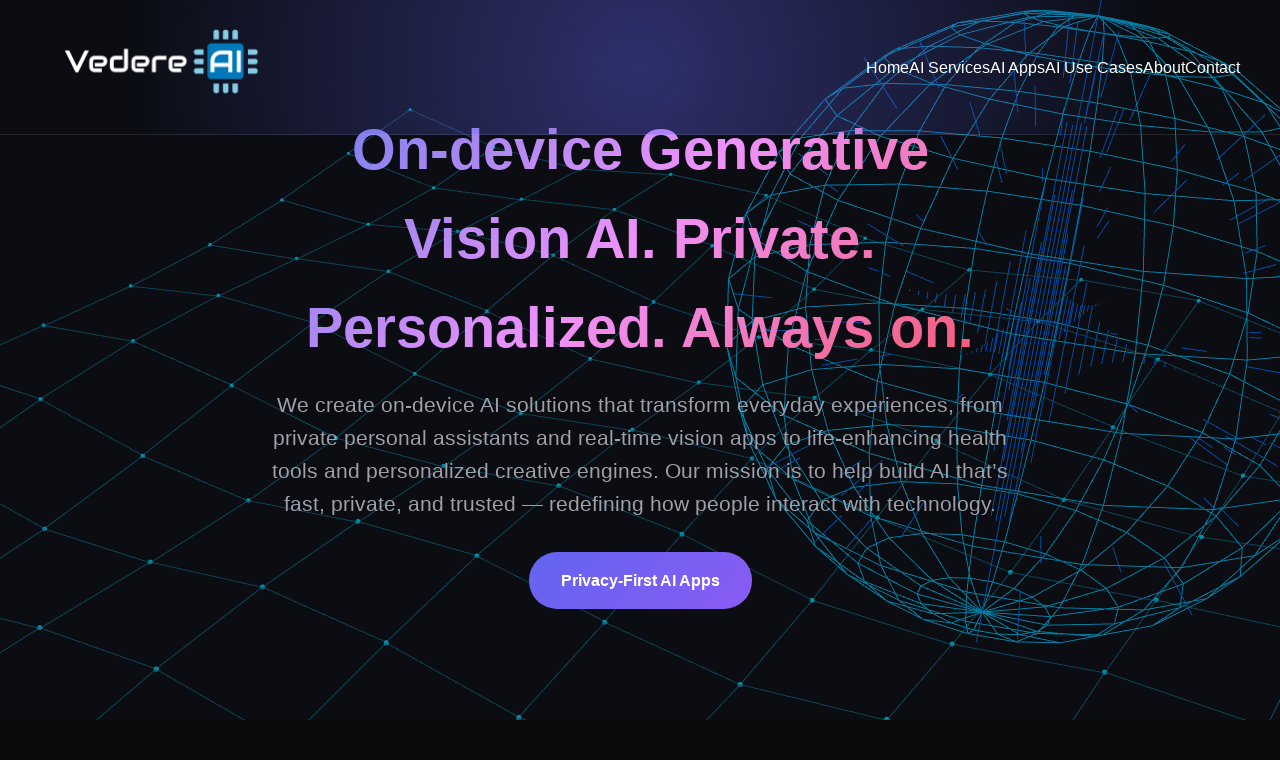

--- FILE ---
content_type: text/html; charset=UTF-8
request_url: https://www.vedereai.com/alexa-prize-has-a-new-home/
body_size: 12579
content:

<!DOCTYPE html>
<html lang="en">
<head>
    <meta charset="UTF-8">
    <meta name="viewport" content="width=device-width, initial-scale=1.0">
    <link rel="icon" type="image/png" href="/favicon.png"/>
    <title>VedereAI - Generative Vision AI</title>
    <style>
        * {
            margin: 0;
            padding: 0;
            box-sizing: border-box;
        }
	

	:root {
            --primary-color: #00c6ff;
            --secondary-color: #0072ff;
            --background-dark: #0d0f1a;
            --text-light: #f0f4f8;
            --font-family: 'Inter', -apple-system, BlinkMacSystemFont, sans-serif;
            --card-bg: rgba(255, 255, 255, 0.05);
            --border-color: rgba(255, 255, 255, 0.1);
            --positive-color: #28a745;
            --neutral-color: #ffc107;
            --negative-color: #dc3545;
        }

        body {
	    font-family: var(--font-family);
            background: #0a0a0a;
            color: #ffffff;
            overflow-x: hidden;
            line-height: 1.6;
        }

        /* Navigation */
        nav {
            position: fixed;
            top: 0;
            width: 100%;
            border-bottom: 1px solid rgba(255, 255, 255, 0.1);
            z-index: 1000;
	    //animation: aux-header-animation 1s cubic-bezier(0.23, 1, 0.32, 1);
            background: radial-gradient(circle at 50% 50%, rgba(99, 102, 241, 0.4), transparent 80%);
            transition: all 0.8s ease;
        }

	@-webkit-keyframes aux-header-animation {
    		from {
        		-webkit-transform: translateY(-100%);
        		transform:translateY(-100%)
    		}

    		to {
        		-webkit-transform: translateY(0);
        		transform:translateY(0)
    		}
	}

	@keyframes aux-header-animation {
    		from {
        		-webkit-transform: translateY(-100%);
        		transform:translateY(-100%)
    		}

    		to {
        		-webkit-transform: translateY(0);
        		transform:translateY(0)
    		}
	}

        .nav-container {
            display: flex;
            justify-content: space-between;
            align-items: center;
            max-width: 1200px;
            margin: 0 auto;
        }

        .logo {
            font-size: 1.8rem;
            font-weight: 700;
	    margin-left:20px;
            background: linear-gradient(135deg, #6366f1, #8b5cf6, #a855f7);
            -webkit-background-clip: text;
            -webkit-text-fill-color: transparent;
            background-clip: text;
        }

        .nav-links {
            display: flex;
            list-style: none;
            gap: 2rem;
        }

        .nav-links a {
            color: #ffffff;
            text-decoration: none;
            transition: all 0.3s ease;
            position: relative;
        }

        .nav-links a:hover {
            color: #8b5cf6;
        }

        .nav-links a::after {
            content: '';
            position: absolute;
            bottom: -5px;
            left: 0;
            width: 0;
            height: 2px;
            background: linear-gradient(135deg, #6366f1, #8b5cf6);
            transition: width 0.3s ease;
        }

        .nav-links a:hover::after {
            width: 100%;
        }

        /* Hero Section */
	.hero {
            position: relative;
            height: 100vh;
            display: flex;
            align-items: center;
            justify-content: center;
            text-align: center;
	    overflow: hidden; 
        }

        .background-animation-container {
            position: absolute;
            top: 0;
            left: 0;
            width: 100%;
            height: 100%;
	    z-index: 1; 
	    opacity: 0.6; 
	}

        .hero-content {
            text-align: center;
            max-width: 800px;
            padding: 0 2rem;
            position: relative;
            z-index: 1;
        }

        .hero h1 {
            font-size: 3.5rem;
            font-weight: 800;
            margin-bottom: 1rem;
            //background: linear-gradient(135deg, #ffffff, #8b5cf6);
	    background: linear-gradient(135deg, #667eea 0%, #f093fb 50%, #f5576c 100%);
            -webkit-background-clip: text;
            -webkit-text-fill-color: transparent;
            background-clip: text;
            opacity: 0;
            animation: fadeInUp 1s ease 0.2s forwards;

        }

        .hero p {
            font-size: 1.3rem;
            color: #a1a1aa;
            margin-bottom: 2rem;
            opacity: 0;
            animation: fadeInUp 1s ease 0.4s forwards;
        }

	@keyframes fadeInUp {
    	    from {
        	opacity: 0;
        	transform: translateY(20px);
    	    }
    	    to {
        	opacity: 1;
        	transform: translateY(0);
    	    }
 	}

	.fade-in-up {
    	    animation: fadeInUp 0.8s ease-out forwards;
       	    opacity: 0;
	}

	.delay-200 { animation-delay: 0.2s; }
	.delay-400 { animation-delay: 0.4s; }
	.delay-600 { animation-delay: 0.6s; }

        .cta-button {
            display: inline-block;
            padding: 1rem 2rem;
            background: linear-gradient(135deg, #6366f1, #8b5cf6);
            color: white;
            text-decoration: none;
            border-radius: 50px;
            font-weight: 600;
            transition: all 0.3s ease;
            opacity: 0;
            animation: fadeInUp 1s ease 0.6s forwards;
            position: relative;
            overflow: hidden;
        }

        .cta-button::before {
            content: '';
            position: absolute;
            top: 0;
            left: -100%;
            width: 100%;
            height: 100%;
            background: linear-gradient(90deg, transparent, rgba(255,255,255,0.2), transparent);
            transition: left 0.5s;
        }

        .cta-button:hover::before {
            left: 100%;
        }

        .cta-button:hover {
            transform: translateY(-3px);
            box-shadow: 0 20px 40px rgba(99, 102, 241, 0.3);
        }

        /* Section Styles */
        .section {
            padding: 5rem 2rem;
            max-width: 1200px;
            margin: 0 auto;
        }

        .section h2,.use-cases h2 {
            font-size: 2.5rem;
            font-weight: 700;
            margin-top: 6rem;
            margin-bottom: 3rem;
            text-align: center;
            background: linear-gradient(135deg, #ffffff, #8b5cf6);
            -webkit-background-clip: text;
            -webkit-text-fill-color: transparent;
            background-clip: text;
        }

        .section h3,.use-cases h3 {
            font-size: 1.5rem;
            font-weight: 700;
            margin-bottom: 2rem;
            text-align: left;
            background: linear-gradient(135deg, #ffffff, #8b5cf6);
            -webkit-background-clip: text;
            -webkit-text-fill-color: transparent;
            background-clip: text;
        }

        /* Services Grid */
        .services-grid {
            display: grid;
            grid-template-columns: repeat(auto-fit, minmax(300px, 1fr));
            gap: 2rem;
            margin-top: 3rem;
        }

        .service-card, .news-page {
	    background: var(--card-bg);
            border: 1px solid rgba(255, 255, 255, 0.1);
            border-radius: 20px;
            padding: 2rem;
            backdrop-filter: blur(10px);
            transition: all 0.3s ease;
            position: relative;
            overflow: hidden;
        }

	.service-card {
	    text-align: center;
	}

        .service-card::before, .news-page::before {
            content: '';
            position: absolute;
            top: 0;
            left: 0;
            right: 0;
            height: 3px;
            background: linear-gradient(135deg, #6366f1, #8b5cf6, #a855f7);
        }

        .service-card h3, .neontitle {
            font-size: 1.5rem;
            font-weight: 600;
            margin-bottom: 1rem;
            color: #8b5cf6;
  	    text-align: center;
	    line-height: 1.3em;
        }

        .service-card p {
            color: #a1a1aa;
            line-height: 1.7;
        }

        .service-card:hover, .newsletter-thumb:hover {
            box-shadow: 0 15px 40px rgba(0, 0, 255, 0.5);
        }

	.use-cases {
            padding: 5rem 2rem;
            margin: 0 auto;
	    background: linear-gradient(135deg, #0a0e27 0%, #1a1f3a 100%)
        }
        .newsletter-grid-container {
            display: grid;
            grid-template-columns: repeat(auto-fit, minmax(300px, 1fr));
            gap: 25px;
            max-width: 1200px;
            margin: 0 auto;
        }
        .newsletter-thumb {
            background: rgba(255, 255, 255, 0.05);
            border: 1px solid rgba(255, 255, 255, 0.1);
            border-radius: 20px;
            backdrop-filter: blur(10px);
            transition: transform 0.3s ease, box-shadow 0.3s ease;
            position: relative;
            z-index: 1;
        }
        .news-page {
            height: 100%;
            display: flex;
            flex-direction: column;
            justify-content: flex-start;
        }
	.news-page h1 {
	    line-height: 1.2em;
	    margin-top:10px;
	}
        h4 {
	    display: none;
            font-size: 0.8rem;
            color: #aaa;
            margin-top: 0;
        }
        h1.news-title {
            font-size: 1.25rem;
            font-weight: 600;
            color: var(--text-light);
            margin-top: 0;
            line-height: 1.3;
        }
        .news-page ul li {
            font-size: 0.9rem;
	    margin: 20px 10px 8px 20px;
            color: #bbb;
            padding-left: 10px;
            line-height: 1.4;
        }
        .newspage ul li::before {
            content: '•';
            color: var(--primary-color);
            position: absolute;
            left: 0;
            font-size: 1.2rem;
            top: -2px;
        }
	.news-page ul li a {
	    color: lightslategrey;
	}
	.news-page ul li a:hover {
	    color: white;
    	    text-shadow: 0 0 2px #00ffff, 0 0 20px #00ffff, 0 0 30px #00ffff;
	}
        /* Sentiment Box Styling */
        .sentiment-wrapper {
            display: flex;
            align-items: center;
	    justify-content: flex-end; 
	    margin: auto !important;
	    margin-top: 0 !important;
	    margin-bottom: 0 !important;
        }

	.sentiment-box {
	    position: relative;
	    background: #1e1e3c; 
	    color: #fff;
	    padding: 5px 20px;
	    border-radius: 28px;
	    font-size: 14px;
	    font-weight: 700;
	    text-align: center;
	    letter-spacing: 1px;
	    z-index: 0;
  	}
  
  	.sentiment-box::before {
	    content: "";
	    position: absolute;
	    inset: 0;
	    border-radius: 28px;
	    padding: 2px;
	    background: linear-gradient(
		90deg,
		#ff0040,
		#ff4500,
		#ffa500,
		#ffff00,
		#adff2f,
		#00ff7f,
		#00ffff,
		#0080ff,
		#4169e1,
		#8a2be2,
		#da70d6,
		#ff69b4,
		#ff0040
	    );
	    background-size: 400% 100%;
	    -webkit-mask: 
		linear-gradient(#fff 0 0) content-box,
		linear-gradient(#fff 0 0);
	    -webkit-mask-composite: destination-out;
	    mask-composite: exclude;
	    z-index: 0;
	    /*animation: smoothFlow 20s ease-in-out infinite; */
	}

	@keyframes smoothFlow {
	0% { background-position: 0% 50%; }
	25% { background-position: 100% 0%; }
	50% { background-position: 100% 100%; }
	75% { background-position: 0% 100%; }
	100% { background-position: 0% 50%; }
	}

        @keyframes float {
            from {
                transform: translateY(100vh) translateX(0);
                opacity: 0;
            }
            10% {
                opacity: 1;
            }
            90% {
                opacity: 1;
            }
            to {
                transform: translateY(-100vh) translateX(100px);
                opacity: 0;
            }
        }

        /* About Section */
        .about {
	    background-color: rgba(36, 19, 35, 90%);
	    color: #f0f0f5; 
            padding: 4rem;
            margin: 1rem 0;
	    position: relative; 
            border-radius: 30px;
	    border: 1px solid rgba(99, 102, 241, 0.1);
	    overflow: hidden; 
        }

        .about p {
            font-size: 1.1rem;
            color: #d4d4d8;
            margin-bottom: 1.5rem;
            line-height: 1.8;
        }

	.about-content {
	    display: grid;
 	    grid-template-columns: 1fr 1fr;
	    gap: 3rem;
	    align-items: center;
	    max-width: 1200px;
	    margin: auto;
	}

	.about-text {
	    animation: slideInLeft 1s ease-out;
	}

	/*
	#about {
	    background-image: url(/images/vedereai-brain.png);
	    background-repeat: no-repeat;
	    background-size: 70%;
	    background-position-x: 20%;
	    background-position-y: 40%;
	}
	*/

	#about::before, #about::after {
    	    content: '';
    	    position: absolute;
    	    top: 0;
    	    left: 0;
    	    width: 100%;
    	    height: 100%;
	    z-index: 1; 
	    opacity: 0.2; 
    	    background: radial-gradient(circle at 10% 20%, #ff6b6b, transparent),
                radial-gradient(circle at 90% 80%, #4ecdc4, transparent);
    	    background-size: 200% 200%;
    	    animation: moveGradient 15s ease infinite alternate;
	}

	#about::after {
	    filter: blur(40px); 
    	    background: radial-gradient(circle at 80% 90%, #6a4c93, transparent),
                radial-gradient(circle at 20% 10%, #f4d35e, transparent);
	    animation: moveGradient 18s ease infinite alternate-reverse; 
	}

	@keyframes moveGradient {
    	0% { background-position: 0% 50%; }
    	100% { background-position: 100% 50%; }
	}

        /* Contact Form */
        .contact-form {
            max-width: 600px;
            margin: 0 auto;
            background: rgba(255, 255, 255, 0.05);
            border-radius: 20px;
            padding: 3rem;
            border: 1px solid rgba(255, 255, 255, 0.1);
            box-shadow: 0px 15px 40px rgba(0, 0, 255, 0.5);
        }

        .form-group {
            margin-bottom: 1.5rem;
        }

        .form-group label {
            display: block;
            margin-bottom: 0.5rem;
            color: #d4d4d8;
            font-weight: 500;
        }

        .form-group input,
        .form-group textarea {
            width: 100%;
            padding: 1rem;
            background: rgba(255, 255, 255, 0.1);
            border: 1px solid rgba(255, 255, 255, 0.2);
            border-radius: 10px;
            color: #ffffff;
            font-size: 1rem;
            transition: all 0.3s ease;
        }

        .form-group input:focus,
        .form-group textarea:focus {
            outline: none;
            border-color: #8b5cf6;
            background: rgba(255, 255, 255, 0.15);
        }

        .form-group textarea {
            resize: vertical;
            min-height: 120px;
        }

        .submit-btn {
            width: 100%;
            padding: 1rem;
            background: linear-gradient(135deg, #6366f1, #8b5cf6);
            color: white;
            border: none;
            border-radius: 10px;
            font-size: 1.1rem;
            font-weight: 600;
            cursor: pointer;
            transition: all 0.3s ease;
        }

        .submit-btn:hover {
            transform: translateY(-2px);
            box-shadow: 0 10px 30px rgba(99, 102, 241, 0.4);
        }

        /* Footer */
        footer {
            text-align: center;
            padding: 2rem;
	    color: #eeeeee;
            border-top: 1px solid rgba(255, 255, 255, 0.1);
            margin-top: 5rem;
	    background: radial-gradient(circle, rgba(99, 102, 241, 0.2), transparent 80%);
        }

        /* Success and Error Messages */
        .success-message {
            background: linear-gradient(135deg, #10b981, #059669);
            color: white;
            padding: 1rem;
            border-radius: 10px;
            margin-bottom: 1rem;
            text-align: center;
            font-weight: 500;
        }

        .error-message {
            background: linear-gradient(135deg, #ef4444, #dc2626);
            color: white;
            padding: 1rem;
            border-radius: 10px;
            margin-bottom: 1rem;
            text-align: center;
            font-weight: 500;
        }

        /* Animations */
        @keyframes fadeInUp {
            from {
                opacity: 0;
                transform: translateY(30px);
            }
            to {
                opacity: 1;
                transform: translateY(0);
            }
        }

        @keyframes float {
            0%, 100% { transform: translateY(0px); }
            50% { transform: translateY(-20px); }
        }

        .floating {
            animation: float 6s ease-in-out infinite;
        }

        /* Responsive Design */
        @media (max-width: 768px) {
	    .hero-content {
		margin-top: 150px;
	    }

            .hero h1 {
                font-size: 2.5rem;
            }
            
            .hero p {
                font-size: 1.1rem;
            }
            
            .nav-links {
                display: inline;
		font-size: 12px;
		margin-right: 30px;
            }
            
            .section {
                padding: 3rem 1rem;
            }
            
            .contact-form,
            .about {
                padding: 2rem;
            }
        }

        /* Scroll animations */
        .fade-in {
            opacity: 0;
            transform: translateY(30px);
            transition: all 0.8s ease;
        }

        .fade-in.visible {
            opacity: 1;
            transform: translateY(0);
        }

        .form-group input::placeholder,
        .form-group textarea::placeholder {
            color: #71717a;
        }
    </style>
    <script src="/js/three.min.js"></script>
    <script src="/js/vanta.globe.min.js"></script>
</head>
<body>
    <!-- Navigation -->
    <nav>
        <div class="nav-container">
            <div class="logo"><a href="/"><img src="/images/vedereai.png" width="200"></a></div>
            <ul class="nav-links">
                <li><a href="#home">Home</a></li>
                <li><a href="#services">AI Services</a></li>
                <li><a href="/?aiapps">AI Apps</a></li>
                <li><a href="#usecases">AI Use Cases</a></li>
                <li><a href="#about">About</a></li>
                <li><a href="#contact">Contact</a></li>
            </ul>
        </div>
    </nav>

    <!-- Hero Section -->
    <section id="home" class="hero">
	<div class="background-animation-container"></div>
        <div class="hero-content">
	    <h1 class="fade-in-up">On-device Generative Vision AI. Private. Personalized. Always on.</h1> 
	    <p class="fade-in-up delay-200">We create on-device AI solutions that transform everyday experiences, from private personal assistants and real-time vision apps to life-enhancing health tools and personalized creative engines. Our mission is to help build AI that’s fast, private, and trusted — redefining how people interact with technology.</p>
            <a href="/?aiapps" class="cta-button fade-in-up delay-400">Privacy-First AI Apps</a>
        </div>
    </section>

    <!-- Services Section -->
    <section id="services" class="section fade-in">
        <h2>AI Services</h2>
        <div class="services-grid">
	    <div class="service-card">
	 	<svg xmlns="https://www.w3.org/2000/svg" width="80" height="75.853" viewBox="0 0 512 512"><defs><style>.a{fill:#a97e63;}</style></defs><path d="m512 255.27v.73c0 16.78-1.61 33.19-4.71 49.07-.55 2.88-1.16 5.73-1.81 8.57-.18.81-.38 1.62-.57 2.42-.11.45-.22.89-.33 1.34 0 .02-.01.04-.01.06-.01.05-.02.1-.04.15-.01.07-.03.14-.05.21-3.48 14.05-8.13 27.64-13.84 40.67-.04.12-.09.24-.15.36-32.31 73.59-98.26 129.06-178.38 146.97-5.23 1.18-10.52 2.19-15.86 3.03-13.11 2.07-26.56 3.15-40.25 3.15-.92 0-1.84 0-2.75-.02-4.07-.04-8.12-.17-12.14-.41-.2-.01-.41-.02-.61-.04-134.16-8.01-240.5-119.36-240.5-255.53 0-141.38 114.62-256 256-256 136.17 0 247.51 106.33 255.53 240.49.3 4.89.46 9.82.47 14.78z" fill="#25dcc1"></path><path d="m512 255.27v.73c0 16.78-1.61 33.19-4.71 49.07-.55 2.88-1.16 5.73-1.81 8.57-.18.81-.38 1.62-.57 2.42-.11.45-.22.89-.33 1.34 0 .02-.01.04-.01.06-.01.05-.02.1-.04.15-.01.07-.03.14-.05.21-3.48 14.05-8.13 27.64-13.84 40.67-.04.12-.09.24-.15.36-32.31 73.59-98.26 129.06-178.38 146.97-5.23 1.18-10.52 2.19-15.86 3.03-13.11 2.07-26.56 3.15-40.25 3.15-.92 0-1.84 0-2.75-.02-4.07-.04-8.12-.17-12.14-.41-.2-.01-87.93-87.36-87.93-87.36s-9.376-14.018-14.13-21.28c-.194-.296-49.75-49.76-49.75-49.76l13.17-96.51-13.25-13.26 149.65-154.94 20.74 20.74 100.12-20.51s151.54 151.53 151.8 151.8c.3 4.89.46 9.82.47 14.78z" fill="#19aa94"></path><path d="m406.214 254.955c20.563-9.733 34.786-30.629 34.786-54.844 0-33.512-27.23-60.678-60.821-60.678-1.024 0-2.042.027-3.054.077v-7.566h-.02c.003-.261.02-.519.02-.781 0-33.512-27.23-60.678-60.821-60.678-30.944 0-56.473 23.061-60.305 52.894-3.832-29.832-29.361-52.894-60.305-52.894-33.59 0-60.821 27.167-60.821 60.678 0 .262.016.52.02.781h-.02v7.566c-1.012-.05-2.029-.077-3.054-.077-33.589-.001-60.819 27.166-60.819 60.678 0 24.216 14.223 45.112 34.786 54.845-20.563 9.732-34.786 30.628-34.786 54.844 0 33.511 27.23 60.678 60.821 60.678 1.024 0 2.042-.027 3.054-.077v10.436c0 33.512 27.23 60.678 60.821 60.678 30.945 0 56.473-23.062 60.305-52.894 3.832 29.832 29.361 52.894 60.305 52.894 33.59 0 60.821-27.167 60.821-60.678v-10.436c1.012.05 2.029.077 3.054.077 33.59 0 60.821-27.167 60.821-60.678-.002-24.216-14.225-45.112-34.788-54.845z" fill="#fc393e"></path><path d="m406.214 254.955c20.563-9.733 34.786-30.629 34.786-54.844 0-33.512-27.23-60.678-60.821-60.678-1.024 0-2.042.027-3.054.077v-7.566h-.02c.003-.261.02-.519.02-.781 0-33.512-27.23-60.678-60.821-60.678-30.945 0-56.473 23.061-60.305 52.893v265.244c3.832 29.832 29.361 52.894 60.305 52.894 33.59 0 60.821-27.167 60.821-60.678v-10.436c1.012.05 2.029.077 3.054.077 33.59 0 60.821-27.167 60.821-60.678 0-24.217-14.223-45.113-34.786-54.846z" fill="#c6001c"></path><g fill="#eaeaea"><path d="m336 261h30v50h-30z" transform="matrix(0 -1 1 0 65 637)"></path><path d="m336 201h30v50h-30z" transform="matrix(0 -1 1 0 125 577)"></path><path d="m271 136h30v50h-30z" transform="matrix(-1 0 0 -1 572 322)"></path></g><path d="m211 136h30v50h-30z" fill="#fff" transform="matrix(-1 0 0 -1 452 322)"></path><path d="m271 326h30v50h-30z" fill="#eaeaea" transform="matrix(-1 0 0 -1 572 702)"></path><path d="m211 326h30v50h-30z" fill="#fff" transform="matrix(-1 0 0 -1 452 702)"></path><path d="m146 261h30v50h-30z" fill="#fff" transform="matrix(0 -1 1 0 -125 447)"></path><path d="m146 201h30v50h-30z" fill="#fff" transform="matrix(0 -1 1 0 -65 387)"></path><path d="m191 191h130v130h-130z" fill="#da7d00"></path><path d="m336 336h-160v-160h160zm-130-30h100v-100h-100z" fill="#fd9e27"></path><path d="m256 191h65v130h-65z" fill="#b96b00"></path><path d="m256 176v30h50v100h-50v30h80v-160z" fill="#da7d00"></path></svg>
		<h3>Health & Wellness AI</h3>
		<p>Health is one of the most sensitive data domains — and also one of the most promising for on-device AI. Phones are already packed with sensors: accelerometers, gyroscopes, microphones, cameras, and sometimes even ECG or blood oxygen sensors. On-device AI can process all of this locally to detect patterns in breathing, heart rate, sleep cycles, or posture, without ever sending data to third parties.</p>
		<br>
		<p>This unlocks powerful new use cases. Think of a phone that can detect arrhythmia just by analyzing subtle variations in your heartbeat through a camera flash. Even diabetes management could benefit as AI could easily analyze daily photos of the food intake to monitor the nutrition and calories consumed periodically, monitoring trends and making helpful suggestions for healthy consumption.</p>
            </div>
            <div class="service-card">
		<svg xmlns="https://www.w3.org/2000/svg" width="80" height="80" viewBox="0 0 512 512"><defs><style>.a{fill:#a97e63;};</style></defs><path d="m512 256c0 1.81-.02 3.61-.05 5.41-.1 4.67-.32 9.31-.67 13.93-.08 1-.16 2-.25 3-.45 5.17-1.04 10.3-1.8 15.38-2.61 17.75-7.06 34.91-13.14 51.28-2.85 7.71-6.06 15.24-9.63 22.57-40.74 84.03-126.09 142.41-225.27 144.38-1.72.03-3.46.05-5.19.05-5.71 0-11.38-.19-17-.56-2.34-.15-4.68-.34-7.01-.56-130.13-12.1-231.99-121.59-231.99-254.88 0-141.38 114.62-256 256-256 139.17 0 252.42 111.07 255.92 249.4.05 2.2.08 4.39.08 6.6z" fill="#06465e"></path><path d="m511.95 261.41c-.1 4.67-.32 9.31-.67 13.93-.08 1-.16 2-.25 3-.45 5.17-1.04 10.3-1.8 15.38-2.61 17.75-7.06 34.91-13.14 51.28-2.85 7.71-6.06 15.24-9.63 22.57-40.74 84.03-126.09 142.41-225.27 144.38-1.72.03-3.46.05-5.19.05-5.71 0-11.38-.19-17-.56-2.34-.15-4.68-.34-7.01-.56l-69-68.32v-115.78c-.19-.19-7.57-7.57-7.57-7.57s205.07-209.26 205.72-208.61c.17.17 150.74 150.74 150.81 150.81z" fill="#022b3a"></path><path d="m433.539 297.532-30.77-91.706c-6.289-89.051-75.484-137.349-146.851-137.326-80.472.026-146.136 66.358-145.412 146.856.4 44.458 20.733 84.15 52.487 110.578v116.622l155.053.003v-56.273h79.11v-88.756z" fill="#fff"></path><path d="m402.769 205.826c-6.286-89.016-75.336-137.69-146.769-137.325v374.059h62.045v-56.273h79.11v-88.757l36.383.002z" fill="#eaeaea"></path><g fill="#2864f0"><path d="m349.179 355.083v-30h-113.479v-76h-86v30h56v76z"></path><path d="m149.7 199.083h202.978v30h-202.978z"></path><path d="m318.151 111.083h-112.451v38h-56v30h86v-38h82.451z"></path></g><path d="m256 325.083h93.179v30h-93.179z" fill="#0053bf"></path><path d="m256 199.083h96.678v30h-96.678z" fill="#0053bf"></path><path d="m256 111.083h62.151v30h-62.151z" fill="#0053bf"></path><circle cx="337.121" cy="336.5" fill="#c6001c" r="25"></circle><circle cx="360.121" cy="214.083" fill="#c6001c" r="25"></circle><circle cx="312.245" cy="126.083" fill="#c6001c" r="25"></circle></svg>
		<h3>Real-Time Vision & AR</h3>
		<p>Smartphones are already our second set of eyes — cameras, sensors, AR. On-device AI supercharges this by enabling real-time perception without the lag of cloud processing. Point your camera at an object, and instantly get product info, nutritional breakdowns, or repair instructions. Hold your phone up to a street sign in Tokyo and see it translated into English in milliseconds.</p>
		<br>
		<p>This is also a huge leap for accessibility. For visually impaired users, real-time object recognition and scene description can turn the phone into a guide that narrates the environment, with no internet required. For travelers, it means never feeling lost in a new country. For shoppers, it’s instant price comparison and “scan to buy” capabilities right in the store aisle.</p>
            </div>
	    <div class="service-card">
		<svg xmlns="https://www.w3.org/2000/svg" width="80" height="80" viewBox="0 0 512 512"><defs><style>.a{fill:#a97e63;}</style></defs><path d="m512 255.63v.37c0 8.6-.43 17.11-1.26 25.5-1.88 19.03-5.84 37.44-11.66 55.01-29.69 89.69-107.63 157.41-203.08 172.38-12.71 1.99-25.74 3.05-39 3.1-.33.01-.67.01-1 .01-2.34 0-4.67-.03-7-.09-12.18-.33-24.14-1.5-35.84-3.48-120.98-20.38-213.16-125.65-213.16-252.43 0-141.38 114.62-256 256-256 131.21 0 239.37 98.72 254.25 225.93 1.14 9.74 1.74 19.65 1.75 29.7z" fill="#fd9e27"></path><path d="m512 255.63v.37c0 8.6-.43 17.11-1.26 25.5-1.88 19.03-5.84 37.44-11.66 55.01-29.69 89.69-107.63 157.41-203.08 172.38-12.71 1.99-25.74 3.05-39 3.1-.33.01-.67.01-1 .01-2.34 0-4.67-.03-7-.09-12.18-.33-24.14-1.5-35.84-3.48-.15-.15-141.45-141.45-141.45-141.45l13.16-62.03 26.49-52.38h34.8l47.98-29.27-38.7-38.72 202.36-102.44s74.33 74.32 74.5 74.48l10.26 1.62 67.69 67.69c1.14 9.74 1.74 19.65 1.75 29.7z" fill="#da7d00"></path><path d="m226.143 174.795v72.159 6.275 150h60v-150-6.275-72.159z" fill="#06465e"></path><path d="m256 174.795v228.434h30.143v-150-6.275-72.159z" fill="#022b3a"></path><path d="m403.037 202.476v43.805h-39.967v25.368h39.967 24.949.419v-69.173z" fill="#06465e"></path><path d="m434.377 151.817-6.821 15.752-2.619 6.049c2.934 2.568 4.799 6.33 4.799 10.526 0 7.72-6.28 14-14 14s-14-6.281-14-14c0-4.196 1.865-7.958 4.799-10.526l-2.619-6.049-6.821-15.752c-11.162 6.462-18.693 18.527-18.693 32.326 0 20.586 16.748 37.334 37.334 37.334s37.334-16.748 37.334-37.334c0-13.798-7.531-25.864-18.693-32.326z" fill="#eaeaea"></path><path d="m110.238 321.74v-43.805h39.968v-25.368h-39.968-24.948-.419v69.173z" fill="#06465e"></path><g fill="#fff"><circle cx="97.54" cy="265.086" r="18.667"></circle><path d="m78.899 372.399 6.821-15.751 2.619-6.049c-2.934-2.568-4.799-6.33-4.799-10.526 0-7.72 6.28-14 14-14s14 6.281 14 14c0 4.196-1.865 7.958-4.799 10.526l2.619 6.049 6.821 15.751c11.162-6.462 18.693-18.527 18.693-32.326 0-20.586-16.748-37.334-37.334-37.334s-37.334 16.748-37.334 37.334c0 13.798 7.531 25.864 18.693 32.326z"></path><path d="m336.143 192.881h-160c-16.569 0-30-13.431-30-30v-60c0-16.569 13.431-30 30-30h160c16.569 0 30 13.431 30 30v60c0 16.569-13.431 30-30 30z"></path></g><path d="m336.143 72.881h-80.143v120h80.143c16.568 0 30-13.431 30-30v-60c0-16.568-13.431-30-30-30z" fill="#eaeaea"></path><path d="m336.143 353.295h-160c-16.569 0-30-13.431-30-30v-70c0-16.569 13.431-30 30-30h160c16.569 0 30 13.431 30 30v70c0 16.569-13.431 30-30 30z" fill="#fff"></path><path d="m336.143 223.295h-80.143v130h80.143c16.568 0 30-13.432 30-30v-70c0-16.568-13.431-30-30-30z" fill="#eaeaea"></path><path d="m333.748 429.119h-154.11c-12.672 0-22.945-10.273-22.945-22.945 0-12.672 10.273-22.945 22.945-22.945h154.11c12.672 0 22.945 10.273 22.945 22.945-.001 12.672-10.273 22.945-22.945 22.945z" fill="#fff"></path><path d="m333.748 383.229h-77.748v45.89h77.748c12.672 0 22.945-10.273 22.945-22.945-.001-12.672-10.273-22.945-22.945-22.945z" fill="#eaeaea"></path><circle cx="306.143" cy="132.881" fill="#06465e" r="27.5"></circle><path d="m306.144 172.881c-22.056 0-40-17.944-40-40s17.944-40 40-40 40 17.944 40 40-17.945 40-40 40zm0-55c-8.271 0-15 6.729-15 15s6.729 15 15 15 15-6.729 15-15-6.729-15-15-15z" fill="#2284ec"></path><circle cx="206.143" cy="132.881" fill="#06465e" r="27.5"></circle><path d="m206.144 172.881c-22.056 0-40-17.944-40-40s17.944-40 40-40 40 17.944 40 40-17.945 40-40 40zm0-55c-8.271 0-15 6.729-15 15s6.729 15 15 15 15-6.729 15-15-6.729-15-15-15z" fill="#27ade5"></path></svg>
		<h3>Creative Media Tools</h3>
                <p>Generative AI is already transforming creativity, but most tools today are cloud-based and generic. On-device AI changes that by putting powerful creative engines directly in the user’s pocket. Want to enhance a photo, remix a song, or draft a journal entry? Your phone can do it instantly, without uploading sensitive content to a remote server.</p>
		<br>
		<p>The personalization angle here is huge. A generative model fine-tuned locally can learn your writing voice, your photography style, or your music taste. It can become a kind of co-creator that knows what you like, not what some global dataset assumes. A student could have their own private AI tutor that remembers their learning history. A content creator could have a video-editing assistant that anticipates their editing style.</p>
            </div>
        </div>
    </section>

    <section id="usecases" class="use-cases fade-in">
        <h2>Recent AI Use Cases</h2>
        <div class="newsletter-grid-container">
            <div class="newsletter-thumb portfolio-thumb project-page"><div class="news-page positive-sentiment"><div class="neontitle">AI in HealthTech</div><div class="sentiment-wrapper" style="margin:0px 0 10px;"><div class="sentiment-box">AI Sentiment Analysis: +6</div></div><h4>Based on 42 recent AI in HealthTech articles on 2026-02-02 18:20 PST</h4>
<h1>AI in HealthTech: Divergent Paths of Innovation and Risk</h1>
<ul>
<li>The misuse of unregulated AI chatbots has been identified as the top health technology hazard for 2026, raising serious patient safety concerns due to inaccurate medical advice and hallucinations.</li>
<li>AI is rapidly transforming healthcare administration by automating billing, scheduling, documentation, and prior authorization processes, significantly reducing clinician workload and improving operational efficiency.</li>
<li>Agentic AI systems are emerging as key drivers of workflow optimization in hospitals, enabling complex task orchestration such as post-discharge follow-up, claims appeals processing, and patient triage.</li>
<li>Global investment in AI healthtech is surging, with $10.7 billion raised through November 2025 — a 24.4% increase from all of 2024 — signaling strong market confidence and rapid innovation.</li>
<li>Regulatory frameworks are becoming critical, with calls for AI governance committees, compliance certifications (ISO 27001/31000), and dedicated reimbursement pathways to ensure safe and equitable adoption.</li>
<li>The integration of AI into clinical workflows is advancing through ambient scribes, digital front doors (e.g., NHS App), and point-of-care knowledge platforms that accelerate access to evidence-based guidance.</li>

<li>Updated: Feb 2, 2026, 6:20 PM PST</li></ul>





</div></div><div class="newsletter-thumb portfolio-thumb project-page"><div class="news-page positive-sentiment"><div class="neontitle">AI in EdTech</div><div class="sentiment-wrapper" style="margin:0px 0 10px;"><div class="sentiment-box">AI Sentiment Analysis: +5</div></div><h4>Based on 42 recent AI in EdTech articles on 2026-02-02 17:39 PST</h4>
<h1>AI in EdTech: From Experimentation to Systemic Integration and Accountability</h1>
<ul>
<li>The global education sector is undergoing a fundamental shift, moving from isolated AI experimentation toward systemic integration of artificial intelligence into core teaching, learning, and workforce development systems.</li>
<li>Key governments, including India and the UK, are launching large-scale national initiatives—such as India’s “Education to Employment and Enterprise” model and the UK’s 10-million-worker AI upskilling program—to align education with economic needs through targeted investment in skills and infrastructure,.</li>
<li>A growing number of institutions—from universities like Vanderbilt and San Francisco Bay University to K–12 districts across the U.S.—are adopting institution-managed AI platforms, such as ChatGPT Edu and Amplify 2.0, to ensure data security, governance, and responsible use,.</li>
<li>The rise of AI-first startups like Fermi.ai and Sparkli reflects a strategic pivot toward pedagogical innovation, with platforms designed to foster “productive struggle” and curiosity rather than merely delivering answers,.</li>
<li>Despite rapid adoption, a growing body of research—such as the Brookings Institution’s “premortem” study—warns that current AI use in education risks outweighing benefits, particularly for foundational learning and student well-being.</li>
<li>The demand for measurable efficacy is now a central imperative: institutions are prioritizing outcomes over features, embedding AI into standardized workflows and using data to prove impact.</li>

<li>Updated: Feb 2, 2026, 5:39 PM PST</li></ul>






</div></div><div class="newsletter-thumb portfolio-thumb project-page"><div class="news-page positive-sentiment"><div class="neontitle">AI in FinTech</div><div class="sentiment-wrapper" style="margin:0px 0 10px;"><div class="sentiment-box">AI Sentiment Analysis: +6</div></div><h4>Based on 37 recent AI in FinTech articles on 2026-02-02 17:50 PST</h4>
<h1>AI in FinTech: From Fragmented Adoption to Integrated, Governed Transformation</h1>
<ul>
<li>Artificial intelligence is shifting from a peripheral tool to a core operational and strategic driver across financial services.</li>
<li>Global fintech venture funding reached $52.7 billion in 2025, capturing 11% of total tech investment—second only to AI itself.</li>
<li>Major financial institutions and fintechs are integrating AI into core functions like underwriting, fraud detection, credit scoring, and customer service with measurable gains in speed, accuracy, and cost efficiency.</li>
<li>Regulatory scrutiny is intensifying, particularly around model explainability, auditability, and compliance-grade deployment—leading to new frameworks such as Singapore’s world-first guide for agentic AI.</li>
<li>Cross-border initiatives like Visa’s Africa Fintech Accelerator highlight a global push toward inclusive, AI-powered financial innovation in emerging markets.</li>
<li>The Indian Union Budget 2026–27 signals a national pivot to an AI-first economy with targeted incentives for digital infrastructure, cloud data centers, and MSME financing.</li>

<li>Updated: Feb 2, 2026, 5:50 PM PST</li></ul>





</div></div>        </div>
    </section>

    <!-- About Section -->
    <section id="about" class="section fade-in" style="max-width:100%;">
        <h2>About VedereAI</h2>
	<div class="about-content">
		<div class="about-text">
                    <div class="about">
                        <h3>Our Mission</h3>
                        <p>To empower businesses and consumers with on-device AI solutions that are private, fast, and human-centric, from health monitoring and real-time vision to creative tools. We help companies build AI that users can trust, unlocking new opportunities for growth and innovation.</p>
                    </div>
                    <div class="about">
                        <h3>Who We Are</h3>
			<p>Founded by ex-Googlers and headquartered in Silicon Valley, we’re a team of AI engineers and product thinkers with deep expertise in edge AI, mobile optimization, and model deployment. We specialize in building practical, real-world AI applications that run directly on smartphones and devices. Our work spans consumer apps, health tech, and creative industries, always with a focus on privacy, performance, and user impact.</p>
                    </div>
		</div>
		<div class="about-text">
                    <div class="about">
                        <h3>Our Vision</h3>
                        <p>We believe the next wave of AI innovation won’t live in massive cloud servers, it will live in the palm of your hand. On-device AI is the key to making technology truly personal: instant, private, and always available. Our vision is to build a future where every smartphone becomes an intelligent companion, not just a connected device.</p>
			<br>
			<p>In this future, vision and AR tools transform the way you see and interact with the world, from accessibility breakthroughs to immersive education and entertainment. Health AI works quietly in the background to monitor wellbeing and provide early insights, while keeping your most sensitive information secure. </p>
			<br>
			<p>By decentralizing AI and moving it onto the devices we carry every day, we’re creating technology that adapts to individuals, cultures, and contexts, not the other way around. Our vision is a world where AI helps people live healthier, create freely, and connect more meaningfully, all while staying firmly in control of their own data.</p>
                    </div>
		</div>
        </div>
    </section>

    <!-- Contact Section -->
    <section id="contact" class="section fade-in">
        <h2>Get In Touch</h2>
        <form class="contact-form fade-in" method="POST" action="/index.php">
                        
                        
            <div class="form-group">
                <label for="name">Name *</label>
                <input type="text" id="name" name="name" required 
                       value=""
                       placeholder="Your full name">
            </div>
            <div class="form-group">
                <label for="email">Email *</label>
                <input type="email" id="email" name="email" required 
                       value=""
                       placeholder="your.email@company.com">
            </div>
            <div class="form-group">
                <label for="company">Company</label>
                <input type="text" id="company" name="company" 
                       value=""
                       placeholder="Your company name">
            </div>
            <div class="form-group">
                <label for="message">Message *</label>
                <textarea id="message" name="message" required 
                          placeholder="Tell us about your project and how we can help..."></textarea>
            </div>
            <button type="submit" name="submit" class="submit-btn">Send Message</button>
        </form>
    </section>

    <!-- Footer -->
    <footer>
	<p>&copy; 2025 VedereAI. All rights reserved. </p>
	<p>vedere /ve·dé·re/ Italian word mean (to) see</p>
    </footer>

    <script>
        document.querySelectorAll('a[href^="#"]').forEach(anchor => {
            anchor.addEventListener('click', function (e) {
                e.preventDefault();
                const target = document.querySelector(this.getAttribute('href'));
                if (target) {
                    target.scrollIntoView({
                        behavior: 'smooth',
                        block: 'start'
                    });
                }
            });
        });

        const observerOptions = {
            threshold: 0.1,
            rootMargin: '0px 0px -50px 0px'
        };

        const observer = new IntersectionObserver((entries) => {
            entries.forEach(entry => {
                if (entry.isIntersecting) {
                    entry.target.classList.add('visible');
                }
            });
        }, observerOptions);

        document.querySelectorAll('.fade-in').forEach(el => {
            observer.observe(el);
        });

        window.addEventListener('scroll', () => {
            const nav = document.querySelector('nav');
            if (window.scrollY > 100) {
                nav.style.background = 'rgba(10, 10, 10, 0.95)';
            } else {
		nav.style.background = 'radial-gradient(circle at 50% 50%, rgba(99, 102, 241, 0.4), transparent 80%)';
            }
        });

        VANTA.GLOBE({
            el: ".background-animation-container",
            mouseControls: true,
            touchControls: true,
            gyroControls: false,
            minHeight: 200.00,
            minWidth: 200.00,
            scale: 1.00,
            scaleMobile: 1.00,
	    color: 0x00c6ff, 
	    color2: 0x0072ff, 
	    backgroundColor: 0x0d0f1a, 
            size: 1.5,
            glowColor: 0x0072ff
        });

    </script>
</body>
</html>
